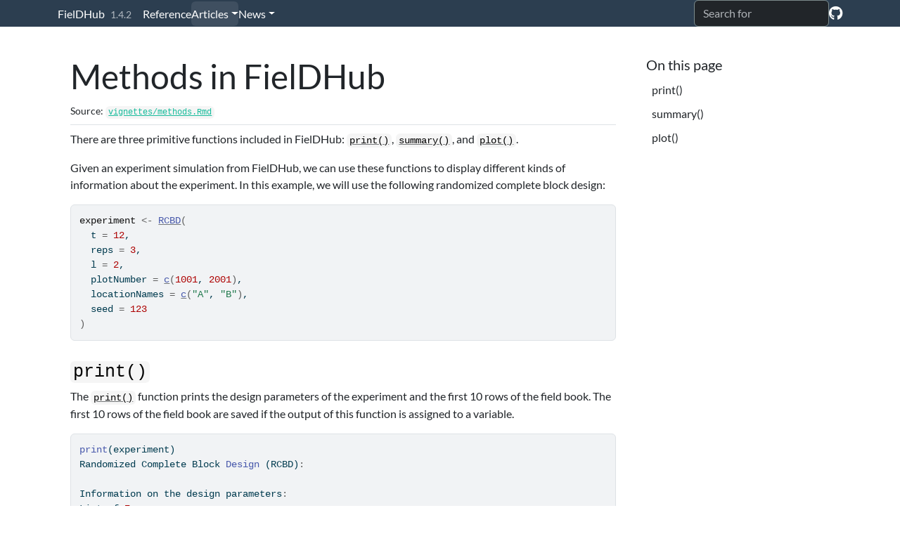

--- FILE ---
content_type: text/html; charset=utf-8
request_url: https://didiermurillof.github.io/FielDHub/articles/methods.html
body_size: 4335
content:
<!DOCTYPE html>
<!-- Generated by pkgdown: do not edit by hand --><html lang="en-US">
<head>
<meta http-equiv="Content-Type" content="text/html; charset=UTF-8">
<meta charset="utf-8">
<meta http-equiv="X-UA-Compatible" content="IE=edge">
<meta name="viewport" content="width=device-width, initial-scale=1, shrink-to-fit=no">
<title>Methods in FielDHub • FielDHub</title>
<script src="../deps/jquery-3.6.0/jquery-3.6.0.min.js"></script><meta name="viewport" content="width=device-width, initial-scale=1, shrink-to-fit=no">
<link href="../deps/bootstrap-5.3.1/bootstrap.min.css" rel="stylesheet">
<script src="../deps/bootstrap-5.3.1/bootstrap.bundle.min.js"></script><link href="../deps/font-awesome-6.5.2/css/all.min.css" rel="stylesheet">
<link href="../deps/font-awesome-6.5.2/css/v4-shims.min.css" rel="stylesheet">
<script src="../deps/headroom-0.11.0/headroom.min.js"></script><script src="../deps/headroom-0.11.0/jQuery.headroom.min.js"></script><script src="../deps/bootstrap-toc-1.0.1/bootstrap-toc.min.js"></script><script src="../deps/clipboard.js-2.0.11/clipboard.min.js"></script><script src="../deps/search-1.0.0/autocomplete.jquery.min.js"></script><script src="../deps/search-1.0.0/fuse.min.js"></script><script src="../deps/search-1.0.0/mark.min.js"></script><!-- pkgdown --><script src="../pkgdown.js"></script><meta property="og:title" content="Methods in FielDHub">
</head>
<body>
    <a href="#main" class="visually-hidden-focusable">Skip to contents</a>


    <nav class="navbar navbar-expand-lg fixed-top bg-primary" data-bs-theme="dark" aria-label="Site navigation"><div class="container">

    <a class="navbar-brand me-2" href="../index.html">FielDHub</a>

    <small class="nav-text text-muted me-auto" data-bs-toggle="tooltip" data-bs-placement="bottom" title="Released version">1.4.2</small>


    <button class="navbar-toggler" type="button" data-bs-toggle="collapse" data-bs-target="#navbar" aria-controls="navbar" aria-expanded="false" aria-label="Toggle navigation">
      <span class="navbar-toggler-icon"></span>
    </button>

    <div id="navbar" class="collapse navbar-collapse ms-3">
      <ul class="navbar-nav me-auto">
<li class="nav-item"><a class="nav-link" href="../reference/index.html">Reference</a></li>
<li class="active nav-item dropdown">
  <button class="nav-link dropdown-toggle" type="button" id="dropdown-articles" data-bs-toggle="dropdown" aria-expanded="false" aria-haspopup="true">Articles</button>
  <ul class="dropdown-menu" aria-labelledby="dropdown-articles">
<li><a class="dropdown-item" href="../articles/sparse_allocation.html">Sparse Allocation/Testing</a></li>
    <li><a class="dropdown-item" href="../articles/diagonal_arrangement.html">Unreplicated Diagonal Arrangement Design</a></li>
    <li><a class="dropdown-item" href="../articles/optimized_arrangement.html">Unreplicated Optimized Arrangement Design</a></li>
    <li><a class="dropdown-item" href="../articles/RCBD_augmented.html">Augmented Randomized Complete Block Design</a></li>
    <li><a class="dropdown-item" href="../articles/partially_replicated.html">Partially Replicated Design</a></li>
    <li><a class="dropdown-item" href="../articles/multi_location_prep.html">Optimized Multi-Location P-rep</a></li>
    <li><a class="dropdown-item" href="../articles/square_lattice.html">Square Lattice Design</a></li>
    <li><a class="dropdown-item" href="../articles/rectangular_lattice.html">Rectangular Lattice Design</a></li>
    <li><a class="dropdown-item" href="../articles/alpha_lattice.html">Alpha Lattice Design</a></li>
    <li><a class="dropdown-item" href="../articles/crd.html">Completely Randomized Design</a></li>
    <li><a class="dropdown-item" href="../articles/rcbd.html">Randomized Complete Block Design</a></li>
    <li><a class="dropdown-item" href="../articles/latin_square.html">Latin Square Design</a></li>
    <li><a class="dropdown-item" href="../articles/full_factorial.html">Full Factorial Design</a></li>
    <li><a class="dropdown-item" href="../articles/split_plot.html">Split-Plot Design</a></li>
    <li><a class="dropdown-item" href="../articles/split_split_plot.html">Split-Split Plot Design</a></li>
    <li><a class="dropdown-item" href="../articles/strip_plot.html">Strip-Plot Design</a></li>
    <li><a class="dropdown-item" href="../articles/incomplete_blocks.html">Incomplete Block Design</a></li>
    <li><a class="dropdown-item" href="../articles/row_column.html">Row-Column Design</a></li>
    <li><a class="dropdown-item" href="../articles/methods.html">Methods in FielDHub</a></li>
  </ul>
</li>
<li class="nav-item dropdown">
  <button class="nav-link dropdown-toggle" type="button" id="dropdown-news" data-bs-toggle="dropdown" aria-expanded="false" aria-haspopup="true">News</button>
  <ul class="dropdown-menu" aria-labelledby="dropdown-news">
<li><h6 class="dropdown-header" data-toc-skip>Releases</h6></li>
    <li><a class="dropdown-item" href="../articles/news/fieldhub-1-3-1.html">Version 1.3.1</a></li>
    <li><a class="dropdown-item" href="../articles/news/fieldhub-1-2-0.html">Version 1.2.0</a></li>
    <li><a class="dropdown-item" href="../articles/news/fieldhub-0-1-0.html">Version 0.1.0</a></li>
    <li><hr class="dropdown-divider"></li>
    <li><a class="dropdown-item" href="../news/index.html">Changelog</a></li>
  </ul>
</li>
      </ul>
<ul class="navbar-nav">
<li class="nav-item"><form class="form-inline" role="search">
 <input class="form-control" type="search" name="search-input" id="search-input" autocomplete="off" aria-label="Search site" placeholder="Search for" data-search-index="../search.json">
</form></li>
<li class="nav-item"><a class="external-link nav-link" href="https://github.com/DidierMurilloF/FielDHub/" aria-label="GitHub"><span class="fa fab fa-github fa-lg"></span></a></li>
      </ul>
</div>


  </div>
</nav><div class="container template-article">




<div class="row">
  <main id="main" class="col-md-9"><div class="page-header">

      <h1>Methods in FielDHub</h1>
            
      
      <small class="dont-index">Source: <a href="https://github.com/DidierMurilloF/FielDHub/blob/master/vignettes/methods.Rmd" class="external-link"><code>vignettes/methods.Rmd</code></a></small>
      <div class="d-none name"><code>methods.Rmd</code></div>
    </div>

    
    
<p>There are three primitive functions included in FielDHub:
<code><a href="https://rdrr.io/r/base/print.html" class="external-link">print()</a></code>, <code><a href="https://rdrr.io/r/base/summary.html" class="external-link">summary()</a></code>, and
<code><a href="https://rdrr.io/r/graphics/plot.default.html" class="external-link">plot()</a></code>.</p>
<p>Given an experiment simulation from FielDHub, we can use these
functions to display different kinds of information about the
experiment. In this example, we will use the following randomized
complete block design:</p>
<div class="sourceCode" id="cb1"><pre class="downlit sourceCode r">
<code class="sourceCode R"><span><span class="va">experiment</span> <span class="op">&lt;-</span> <span class="fu"><a href="../reference/RCBD.html">RCBD</a></span><span class="op">(</span></span>
<span>  t <span class="op">=</span> <span class="fl">12</span>,</span>
<span>  reps <span class="op">=</span> <span class="fl">3</span>,</span>
<span>  l <span class="op">=</span> <span class="fl">2</span>, </span>
<span>  plotNumber <span class="op">=</span> <span class="fu"><a href="https://rdrr.io/r/base/c.html" class="external-link">c</a></span><span class="op">(</span><span class="fl">1001</span>, <span class="fl">2001</span><span class="op">)</span>,</span>
<span>  locationNames <span class="op">=</span> <span class="fu"><a href="https://rdrr.io/r/base/c.html" class="external-link">c</a></span><span class="op">(</span><span class="st">"A"</span>, <span class="st">"B"</span><span class="op">)</span>,</span>
<span>  seed <span class="op">=</span> <span class="fl">123</span></span>
<span><span class="op">)</span></span></code></pre></div>
<div class="section level2">
<h2 id="print">
<code>print()</code><a class="anchor" aria-label="anchor" href="#print"></a>
</h2>
<p>The <code><a href="https://rdrr.io/r/base/print.html" class="external-link">print()</a></code> function prints the design parameters of the
experiment and the first 10 rows of the field book. The first 10 rows of
the field book are saved if the output of this function is assigned to a
variable.</p>
<div class="sourceCode" id="cb2"><pre class="sourceCode r"><code class="sourceCode r"><span id="cb2-1"><a href="#cb2-1" tabindex="-1"></a><span class="fu">print</span>(experiment)</span>
<span id="cb2-2"><a href="#cb2-2" tabindex="-1"></a>Randomized Complete Block <span class="fu">Design</span> (RCBD)<span class="sc">:</span> </span>
<span id="cb2-3"><a href="#cb2-3" tabindex="-1"></a></span>
<span id="cb2-4"><a href="#cb2-4" tabindex="-1"></a>Information on the design parameters<span class="sc">:</span> </span>
<span id="cb2-5"><a href="#cb2-5" tabindex="-1"></a>List of <span class="dv">7</span></span>
<span id="cb2-6"><a href="#cb2-6" tabindex="-1"></a> <span class="sc">$</span> blocks              <span class="sc">:</span> num <span class="dv">3</span></span>
<span id="cb2-7"><a href="#cb2-7" tabindex="-1"></a> <span class="sc">$</span> number.of.treatments<span class="sc">:</span> num <span class="dv">12</span></span>
<span id="cb2-8"><a href="#cb2-8" tabindex="-1"></a> <span class="sc">$</span> treatments          <span class="sc">:</span> chr [<span class="dv">1</span><span class="sc">:</span><span class="dv">12</span>] <span class="st">"T1"</span> <span class="st">"T2"</span> <span class="st">"T3"</span> <span class="st">"T4"</span> ...</span>
<span id="cb2-9"><a href="#cb2-9" tabindex="-1"></a> <span class="sc">$</span> locations           <span class="sc">:</span> num <span class="dv">2</span></span>
<span id="cb2-10"><a href="#cb2-10" tabindex="-1"></a> <span class="sc">$</span> plotNumber          <span class="sc">:</span> num [<span class="dv">1</span><span class="sc">:</span><span class="dv">6</span>] <span class="dv">1001</span> <span class="dv">1101</span> <span class="dv">1201</span> <span class="dv">2001</span> <span class="dv">2101</span> ...</span>
<span id="cb2-11"><a href="#cb2-11" tabindex="-1"></a> <span class="sc">$</span> locationNames       <span class="sc">:</span> chr [<span class="dv">1</span><span class="sc">:</span><span class="dv">2</span>] <span class="st">"A"</span> <span class="st">"B"</span></span>
<span id="cb2-12"><a href="#cb2-12" tabindex="-1"></a> <span class="sc">$</span> seed                <span class="sc">:</span> num <span class="dv">123</span></span>
<span id="cb2-13"><a href="#cb2-13" tabindex="-1"></a></span>
<span id="cb2-14"><a href="#cb2-14" tabindex="-1"></a> <span class="dv">10</span> First observations of the data frame with the RCBD field book<span class="sc">:</span> </span>
<span id="cb2-15"><a href="#cb2-15" tabindex="-1"></a>   ID LOCATION PLOT REP TREATMENT</span>
<span id="cb2-16"><a href="#cb2-16" tabindex="-1"></a><span class="dv">1</span>   <span class="dv">1</span>        A <span class="dv">1001</span>   <span class="dv">1</span>        T3</span>
<span id="cb2-17"><a href="#cb2-17" tabindex="-1"></a><span class="dv">2</span>   <span class="dv">2</span>        A <span class="dv">1002</span>   <span class="dv">1</span>       T12</span>
<span id="cb2-18"><a href="#cb2-18" tabindex="-1"></a><span class="dv">3</span>   <span class="dv">3</span>        A <span class="dv">1003</span>   <span class="dv">1</span>       T10</span>
<span id="cb2-19"><a href="#cb2-19" tabindex="-1"></a><span class="dv">4</span>   <span class="dv">4</span>        A <span class="dv">1004</span>   <span class="dv">1</span>        T2</span>
<span id="cb2-20"><a href="#cb2-20" tabindex="-1"></a><span class="dv">5</span>   <span class="dv">5</span>        A <span class="dv">1005</span>   <span class="dv">1</span>        T6</span>
<span id="cb2-21"><a href="#cb2-21" tabindex="-1"></a><span class="dv">6</span>   <span class="dv">6</span>        A <span class="dv">1006</span>   <span class="dv">1</span>       T11</span>
<span id="cb2-22"><a href="#cb2-22" tabindex="-1"></a><span class="dv">7</span>   <span class="dv">7</span>        A <span class="dv">1007</span>   <span class="dv">1</span>        T5</span>
<span id="cb2-23"><a href="#cb2-23" tabindex="-1"></a><span class="dv">8</span>   <span class="dv">8</span>        A <span class="dv">1008</span>   <span class="dv">1</span>        T4</span>
<span id="cb2-24"><a href="#cb2-24" tabindex="-1"></a><span class="dv">9</span>   <span class="dv">9</span>        A <span class="dv">1009</span>   <span class="dv">1</span>        T9</span>
<span id="cb2-25"><a href="#cb2-25" tabindex="-1"></a><span class="dv">10</span> <span class="dv">10</span>        A <span class="dv">1010</span>   <span class="dv">1</span>        T8</span></code></pre></div>
</div>
<div class="section level2">
<h2 id="summary">
<code>summary()</code><a class="anchor" aria-label="anchor" href="#summary"></a>
</h2>
<p>The <code><a href="https://rdrr.io/r/base/summary.html" class="external-link">summary()</a></code> function outputs a list of the design
parameters and the layout randomization with plot numbers.</p>
<div class="sourceCode" id="cb3"><pre class="sourceCode r"><code class="sourceCode r"><span id="cb3-1"><a href="#cb3-1" tabindex="-1"></a><span class="fu">summary</span>(experiment)</span>
<span id="cb3-2"><a href="#cb3-2" tabindex="-1"></a>Randomized Complete Block <span class="fu">Design</span> (RCBD)<span class="sc">:</span> </span>
<span id="cb3-3"><a href="#cb3-3" tabindex="-1"></a></span>
<span id="cb3-4"><a href="#cb3-4" tabindex="-1"></a><span class="fl">1.</span> Information on the design parameters<span class="sc">:</span> </span>
<span id="cb3-5"><a href="#cb3-5" tabindex="-1"></a>List of <span class="dv">8</span></span>
<span id="cb3-6"><a href="#cb3-6" tabindex="-1"></a> <span class="sc">$</span> blocks              <span class="sc">:</span> num <span class="dv">3</span></span>
<span id="cb3-7"><a href="#cb3-7" tabindex="-1"></a> <span class="sc">$</span> number.of.treatments<span class="sc">:</span> num <span class="dv">12</span></span>
<span id="cb3-8"><a href="#cb3-8" tabindex="-1"></a> <span class="sc">$</span> treatments          <span class="sc">:</span> chr [<span class="dv">1</span><span class="sc">:</span><span class="dv">12</span>] <span class="st">"T1"</span> <span class="st">"T2"</span> <span class="st">"T3"</span> <span class="st">"T4"</span> ...</span>
<span id="cb3-9"><a href="#cb3-9" tabindex="-1"></a> <span class="sc">$</span> locations           <span class="sc">:</span> num <span class="dv">2</span></span>
<span id="cb3-10"><a href="#cb3-10" tabindex="-1"></a> <span class="sc">$</span> plotNumber          <span class="sc">:</span> num [<span class="dv">1</span><span class="sc">:</span><span class="dv">6</span>] <span class="dv">1001</span> <span class="dv">1101</span> <span class="dv">1201</span> <span class="dv">2001</span> <span class="dv">2101</span> ...</span>
<span id="cb3-11"><a href="#cb3-11" tabindex="-1"></a> <span class="sc">$</span> locationNames       <span class="sc">:</span> chr [<span class="dv">1</span><span class="sc">:</span><span class="dv">2</span>] <span class="st">"A"</span> <span class="st">"B"</span></span>
<span id="cb3-12"><a href="#cb3-12" tabindex="-1"></a> <span class="sc">$</span> seed                <span class="sc">:</span> num <span class="dv">123</span></span>
<span id="cb3-13"><a href="#cb3-13" tabindex="-1"></a> <span class="sc">$</span> id_design           <span class="sc">:</span> num <span class="dv">2</span></span>
<span id="cb3-14"><a href="#cb3-14" tabindex="-1"></a></span>
<span id="cb3-15"><a href="#cb3-15" tabindex="-1"></a><span class="fl">2.</span> Layout randomization <span class="cf">for</span> each location<span class="sc">:</span> </span>
<span id="cb3-16"><a href="#cb3-16" tabindex="-1"></a><span class="er">$</span>Loc_A</span>
<span id="cb3-17"><a href="#cb3-17" tabindex="-1"></a>     Block <span class="sc">--</span>Treatments<span class="sc">--</span>                          </span>
<span id="cb3-18"><a href="#cb3-18" tabindex="-1"></a>[<span class="dv">1</span>,] <span class="st">"1"</span>   <span class="st">"T3 T12 T10 T2 T6 T11 T5 T4 T9 T8 T1 T7"</span></span>
<span id="cb3-19"><a href="#cb3-19" tabindex="-1"></a>[<span class="dv">2</span>,] <span class="st">"2"</span>   <span class="st">"T11 T5 T3 T9 T4 T1 T7 T12 T10 T2 T6 T8"</span></span>
<span id="cb3-20"><a href="#cb3-20" tabindex="-1"></a>[<span class="dv">3</span>,] <span class="st">"3"</span>   <span class="st">"T9 T3 T4 T1 T11 T7 T5 T10 T8 T2 T12 T6"</span></span>
<span id="cb3-21"><a href="#cb3-21" tabindex="-1"></a></span>
<span id="cb3-22"><a href="#cb3-22" tabindex="-1"></a><span class="sc">$</span>Loc_B</span>
<span id="cb3-23"><a href="#cb3-23" tabindex="-1"></a>     Block <span class="sc">--</span>Treatments<span class="sc">--</span>                          </span>
<span id="cb3-24"><a href="#cb3-24" tabindex="-1"></a>[<span class="dv">1</span>,] <span class="st">"1"</span>   <span class="st">"T9 T12 T10 T7 T3 T4 T5 T6 T8 T2 T1 T11"</span></span>
<span id="cb3-25"><a href="#cb3-25" tabindex="-1"></a>[<span class="dv">2</span>,] <span class="st">"2"</span>   <span class="st">"T5 T8 T2 T1 T9 T3 T11 T12 T7 T6 T4 T10"</span></span>
<span id="cb3-26"><a href="#cb3-26" tabindex="-1"></a>[<span class="dv">3</span>,] <span class="st">"3"</span>   <span class="st">"T12 T4 T6 T8 T10 T9 T1 T2 T7 T5 T3 T11"</span></span>
<span id="cb3-27"><a href="#cb3-27" tabindex="-1"></a></span>
<span id="cb3-28"><a href="#cb3-28" tabindex="-1"></a></span>
<span id="cb3-29"><a href="#cb3-29" tabindex="-1"></a><span class="fl">3.</span> Plot numbers layout<span class="sc">:</span> </span>
<span id="cb3-30"><a href="#cb3-30" tabindex="-1"></a><span class="er">$</span>Loc_A</span>
<span id="cb3-31"><a href="#cb3-31" tabindex="-1"></a>     [,<span class="dv">1</span>] [,<span class="dv">2</span>] [,<span class="dv">3</span>] [,<span class="dv">4</span>] [,<span class="dv">5</span>] [,<span class="dv">6</span>] [,<span class="dv">7</span>] [,<span class="dv">8</span>] [,<span class="dv">9</span>] [,<span class="dv">10</span>] [,<span class="dv">11</span>] [,<span class="dv">12</span>]</span>
<span id="cb3-32"><a href="#cb3-32" tabindex="-1"></a>[<span class="dv">1</span>,] <span class="dv">1001</span> <span class="dv">1002</span> <span class="dv">1003</span> <span class="dv">1004</span> <span class="dv">1005</span> <span class="dv">1006</span> <span class="dv">1007</span> <span class="dv">1008</span> <span class="dv">1009</span>  <span class="dv">1010</span>  <span class="dv">1011</span>  <span class="dv">1012</span></span>
<span id="cb3-33"><a href="#cb3-33" tabindex="-1"></a>[<span class="dv">2</span>,] <span class="dv">1112</span> <span class="dv">1111</span> <span class="dv">1110</span> <span class="dv">1109</span> <span class="dv">1108</span> <span class="dv">1107</span> <span class="dv">1106</span> <span class="dv">1105</span> <span class="dv">1104</span>  <span class="dv">1103</span>  <span class="dv">1102</span>  <span class="dv">1101</span></span>
<span id="cb3-34"><a href="#cb3-34" tabindex="-1"></a>[<span class="dv">3</span>,] <span class="dv">1201</span> <span class="dv">1202</span> <span class="dv">1203</span> <span class="dv">1204</span> <span class="dv">1205</span> <span class="dv">1206</span> <span class="dv">1207</span> <span class="dv">1208</span> <span class="dv">1209</span>  <span class="dv">1210</span>  <span class="dv">1211</span>  <span class="dv">1212</span></span>
<span id="cb3-35"><a href="#cb3-35" tabindex="-1"></a></span>
<span id="cb3-36"><a href="#cb3-36" tabindex="-1"></a><span class="sc">$</span>Loc_B</span>
<span id="cb3-37"><a href="#cb3-37" tabindex="-1"></a>     [,<span class="dv">1</span>] [,<span class="dv">2</span>] [,<span class="dv">3</span>] [,<span class="dv">4</span>] [,<span class="dv">5</span>] [,<span class="dv">6</span>] [,<span class="dv">7</span>] [,<span class="dv">8</span>] [,<span class="dv">9</span>] [,<span class="dv">10</span>] [,<span class="dv">11</span>] [,<span class="dv">12</span>]</span>
<span id="cb3-38"><a href="#cb3-38" tabindex="-1"></a>[<span class="dv">1</span>,] <span class="dv">2001</span> <span class="dv">2002</span> <span class="dv">2003</span> <span class="dv">2004</span> <span class="dv">2005</span> <span class="dv">2006</span> <span class="dv">2007</span> <span class="dv">2008</span> <span class="dv">2009</span>  <span class="dv">2010</span>  <span class="dv">2011</span>  <span class="dv">2012</span></span>
<span id="cb3-39"><a href="#cb3-39" tabindex="-1"></a>[<span class="dv">2</span>,] <span class="dv">2112</span> <span class="dv">2111</span> <span class="dv">2110</span> <span class="dv">2109</span> <span class="dv">2108</span> <span class="dv">2107</span> <span class="dv">2106</span> <span class="dv">2105</span> <span class="dv">2104</span>  <span class="dv">2103</span>  <span class="dv">2102</span>  <span class="dv">2101</span></span>
<span id="cb3-40"><a href="#cb3-40" tabindex="-1"></a>[<span class="dv">3</span>,] <span class="dv">2201</span> <span class="dv">2202</span> <span class="dv">2203</span> <span class="dv">2204</span> <span class="dv">2205</span> <span class="dv">2206</span> <span class="dv">2207</span> <span class="dv">2208</span> <span class="dv">2209</span>  <span class="dv">2210</span>  <span class="dv">2211</span>  <span class="dv">2212</span></span>
<span id="cb3-41"><a href="#cb3-41" tabindex="-1"></a></span>
<span id="cb3-42"><a href="#cb3-42" tabindex="-1"></a></span>
<span id="cb3-43"><a href="#cb3-43" tabindex="-1"></a><span class="fl">4.</span> Structure of the data frame with the RCBD field book<span class="sc">:</span> </span>
<span id="cb3-44"><a href="#cb3-44" tabindex="-1"></a></span>
<span id="cb3-45"><a href="#cb3-45" tabindex="-1"></a><span class="st">'data.frame'</span><span class="sc">:</span>   <span class="dv">72</span> obs. of  <span class="dv">5</span> variables<span class="sc">:</span></span>
<span id="cb3-46"><a href="#cb3-46" tabindex="-1"></a> <span class="er">$</span> ID       <span class="sc">:</span> int  <span class="dv">1</span> <span class="dv">2</span> <span class="dv">3</span> <span class="dv">4</span> <span class="dv">5</span> <span class="dv">6</span> <span class="dv">7</span> <span class="dv">8</span> <span class="dv">9</span> <span class="dv">10</span> ...</span>
<span id="cb3-47"><a href="#cb3-47" tabindex="-1"></a> <span class="sc">$</span> LOCATION <span class="sc">:</span> Factor w<span class="sc">/</span> <span class="dv">2</span> levels <span class="st">"A"</span>,<span class="st">"B"</span><span class="sc">:</span> <span class="dv">1</span> <span class="dv">1</span> <span class="dv">1</span> <span class="dv">1</span> <span class="dv">1</span> <span class="dv">1</span> <span class="dv">1</span> <span class="dv">1</span> <span class="dv">1</span> <span class="dv">1</span> ...</span>
<span id="cb3-48"><a href="#cb3-48" tabindex="-1"></a> <span class="sc">$</span> PLOT     <span class="sc">:</span> int  <span class="dv">1001</span> <span class="dv">1002</span> <span class="dv">1003</span> <span class="dv">1004</span> <span class="dv">1005</span> <span class="dv">1006</span> <span class="dv">1007</span> <span class="dv">1008</span> <span class="dv">1009</span> <span class="dv">1010</span> ...</span>
<span id="cb3-49"><a href="#cb3-49" tabindex="-1"></a> <span class="sc">$</span> REP      <span class="sc">:</span> int  <span class="dv">1</span> <span class="dv">1</span> <span class="dv">1</span> <span class="dv">1</span> <span class="dv">1</span> <span class="dv">1</span> <span class="dv">1</span> <span class="dv">1</span> <span class="dv">1</span> <span class="dv">1</span> ...</span>
<span id="cb3-50"><a href="#cb3-50" tabindex="-1"></a> <span class="sc">$</span> TREATMENT<span class="sc">:</span> chr  <span class="st">"T3"</span> <span class="st">"T12"</span> <span class="st">"T10"</span> <span class="st">"T2"</span> ...</span></code></pre></div>
</div>
<div class="section level2">
<h2 id="plot">
<code>plot()</code><a class="anchor" aria-label="anchor" href="#plot"></a>
</h2>
<p>The <code><a href="https://rdrr.io/r/graphics/plot.default.html" class="external-link">plot()</a></code> function plots the field for the input
design, as it would be displayed in FielDHub. This can also be saved to
a variable. This function has parameters for location and layout, if
applicable.</p>
<div class="sourceCode" id="cb4"><pre class="downlit sourceCode r">
<code class="sourceCode R"><span><span class="fu"><a href="https://rdrr.io/r/graphics/plot.default.html" class="external-link">plot</a></span><span class="op">(</span><span class="va">experiment</span>, l <span class="op">=</span> <span class="fl">2</span>, layout <span class="op">=</span> <span class="fl">2</span><span class="op">)</span></span></code></pre></div>
<p><img src="methods_files/figure-html/unnamed-chunk-5-1.png" width="672" style="display: block; margin: auto;"></p>
<p><br><br><br></p>
</div>
  </main><aside class="col-md-3"><nav id="toc" aria-label="Table of contents"><h2>On this page</h2>
    </nav></aside>
</div>



    <footer><div class="pkgdown-footer-left">
  <p>Developed by Didier Murillo, Salvador Gezan.</p>
</div>

<div class="pkgdown-footer-right">
  <p>Site built with <a href="https://pkgdown.r-lib.org/" class="external-link">pkgdown</a> 2.1.3.</p>
</div>

    </footer>
</div>





  </body>
</html>
